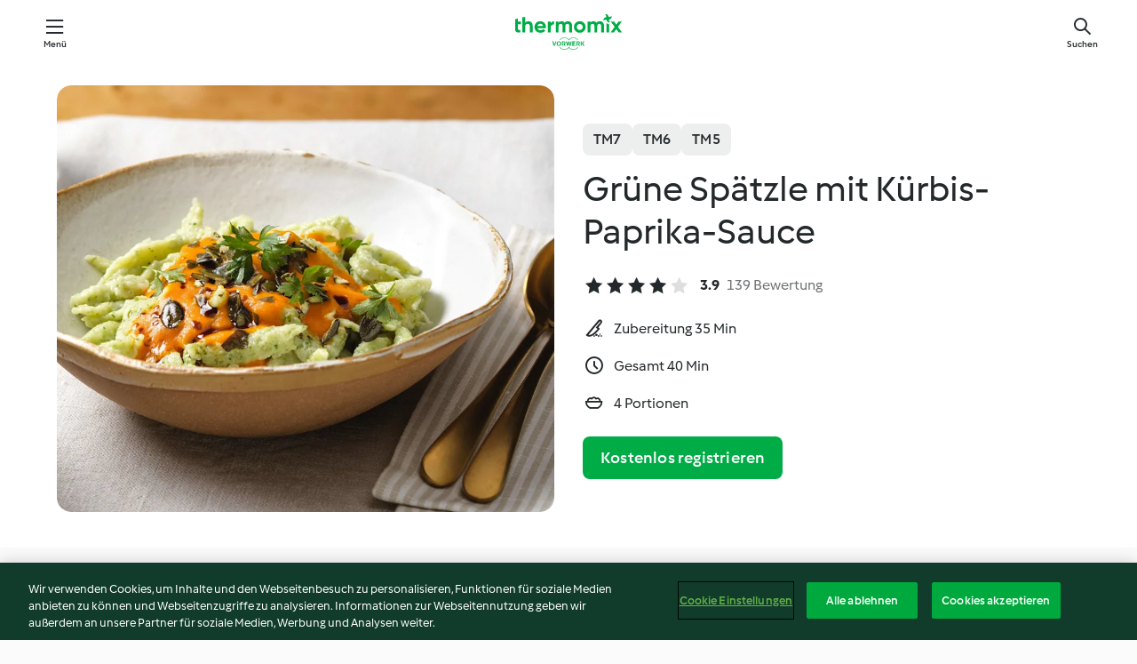

--- FILE ---
content_type: text/html; charset=utf-8
request_url: https://cookidoo.de/recipes/recipe/de/r796101
body_size: 11418
content:
<!DOCTYPE html>
<html
  lang="de"
  class="cicd2-theme">
<head>
    <meta property="og:url" content="https://cookidoo.de/recipes/recipe/de/r796101"/>
    <meta property="og:title" content="Grüne Spätzle mit Kürbis-Paprika-Sauce"/>
    <meta property="og:description" content="Eine ganze Welt voller Thermomix® Rezepte – Cookidoo® bringt Köstlichkeiten aus aller Welt zu dir nach Hause.
Eine riesige Auswahl an Rezepten und Ideen – hier findest du garantiert bei jedem Besuch kulinarische Inspirationen."/>
    <meta property="og:image" content="https://assets.tmecosys.com/image/upload/t_web_rdp_recipe_584x480/img/recipe/ras/Assets/b97acf6a759dd38f4c7310bd36a0b903/Derivates/0b85d37d0ad63449aa7edf2a10c618dd9d7d5968.jpg"/>
    <meta name="robots" content="noarchive"/>
    <meta charset="utf-8">
    <meta name="viewport" content="width=device-width, initial-scale=1, shrink-to-fit=no">
    <link rel="stylesheet" href="https://patternlib-all.prod.external.eu-tm-prod.vorwerk-digital.com/pl-core-29.3.2-b33824b8018a0840049d6c20603cb31e.css">
      <link rel="stylesheet" href="https://patternlib-all.prod.external.eu-tm-prod.vorwerk-digital.com/cicd2-theme-29.3.2-38102d1b98d85afb94b9d25dab3bae9c.css">
    <link rel="stylesheet" href="https://recipepublic-all.prod.external.eu-tm-prod.vorwerk-digital.com/bundle-7e9da6437349bf80779b292c7cffc47b.css">
    <link rel="icon" href="https://patternlib-all.prod.external.eu-tm-prod.vorwerk-digital.com/favicon-02a92602e0cf506ebd0186892a17fd82.ico">
    <link rel="preconnect" href="https://assets.tmecosys.com" crossorigin="anonymous">
    <script>"use strict";(()=>{function c(n){let t=document.cookie.match(new RegExp("(^| )"+n+"=([^;]+)"));if(t)return t[2]}var e={get:c};e.get("v-authenticated")?document.documentElement.classList.add("is-authenticated"):document.documentElement.classList.add("is-unauthenticated");})();
</script>
    <title>Grüne Spätzle mit Kürbis-Paprika-Sauce - Cookidoo® – das offizielle Thermomix®-Rezept-Portal</title>
    <link rel="stylesheet" href="https://patternlib-all.prod.external.eu-tm-prod.vorwerk-digital.com/pl-recipe-2.18.3-4949e3c3f2b6c536234d63e48d89c215.css">
    <script type="application/ld+json">{"@context":"http://schema.org/","@type":"Recipe","name":"Grüne Spätzle mit Kürbis-Paprika-Sauce","image":"https://assets.tmecosys.com/image/upload/t_web_rdp_recipe_584x480_1_5x/img/recipe/ras/Assets/b97acf6a759dd38f4c7310bd36a0b903/Derivates/0b85d37d0ad63449aa7edf2a10c618dd9d7d5968.jpg","totalTime":"PT40M","cookTime":"PT40M","prepTime":"PT35M","recipeYield":"4 Portionen","recipeCategory":["Hauptspeisen, vegetarisch"],"recipeIngredient":["40 - 45 g Petersilienblättchen, frisch","50 g Hartkäse","300 g Weizenmehl, griffig","3 &frac12; - 4 &frac12; TL Kräutersalz","2 Eier","250 g Milch","500 g Kürbis","200 - 250 g Paprikaschoten","100 g Zwiebeln","&frac12; TL Kurkuma, gemahlen","1 - 2 TL Paprikapulver, edelsüß","300 g Mandeldrink","20 g Butter","10 g Zitronensaft, frisch gepresst","5 - 10 g Ingwer, frisch","&frac12; TL Anissamen, ganz"," Pfeffer, frisch gemahlen","2 EL Kürbiskerne","1 - 2 EL Kürbiskernöl"],"nutrition":{"@type":"NutritionInformation","calories":"565 kcal","carbohydrateContent":"77 g","fatContent":"21 g","proteinContent":"19 g"},"inLanguage":"de","author":{"@type":"Organization","name":"Vorwerk Home & Co. KmG","address":"Wolleraustrasse 11a\n8807 Freienbach\nSchweiz","url":"https://cookidoo.de"},"aggregateRating":{"@id":"AggregatedRating"}}</script>
</head>

<body>
  <core-user-info
    condition="html.is-authenticated"
    base="/profile/api/user"
    community-profile="/community/profile/de"
    devices="/customer-devices/api/my-devices/versions"
    >
  </core-user-info>
  
  <div class="page-content">
      
  <header tabindex="-1" class="page-header">
    <div class="page-header__content">
      <a href="#main-content" class="link--skip">Springe zum Hauptinhalt</a>
          <a class="logo page-header__home authenticated-only" href="/foundation/de/for-you"
            aria-label="Link to the home page">
            <img class="logo" src="https://patternlib-all.prod.external.eu-tm-prod.vorwerk-digital.com/logo_thermomix-02469c2fb4fca55fc3c397286d9e7fe0.svg"
              alt="Thermomix®">
          </a>
          <a class="logo page-header__home unauthenticated-only" href="/foundation/de/explore"
            aria-label="Link to the home page">
            <img class="logo" src="https://patternlib-all.prod.external.eu-tm-prod.vorwerk-digital.com/logo_thermomix-02469c2fb4fca55fc3c397286d9e7fe0.svg"
              alt="Thermomix®">
          </a>
      <core-nav class="page-header__nav">
        <nav class="core-nav__nav" role="navigation">
          <button class="core-nav__trigger">Menü</button>
          <div class="core-nav__container">
            <ul class="core-nav__main-links authenticated-only">
                <li class="core-nav__item">
                  <a href="/foundation/de/for-you"
                    class="core-nav__link">Für dich</a>
                </li>
              <li class="core-nav__item">
                <a href="/foundation/de/explore"
                  class="core-nav__link">Entdecken</a>
              </li>
              <li class="core-nav__item">
                <a href="/organize/de/my-recipes"
                  class="core-nav__link">Meine Rezepte</a>
              </li>
              <li class="core-nav__item">
                <a href="/planning/de/my-week"
                  class="core-nav__link">Meine Woche</a>
              </li>
                <li class="core-nav__item">
                  <a href="/shopping/de"
                    class="core-nav__link">Einkaufsliste</a>
                </li>
            </ul>
            <ul class=" core-nav__main-links unauthenticated-only">
              <li class="core-nav__item">
                <a href="/foundation/de/explore"
                  class="core-nav__link">Entdecken</a>
              </li>
              <li class="core-nav__item">
                <a href="/foundation/de/membership"
                  class="core-nav__link">Abo Vorteile</a>
              </li>
              <li class="core-nav__item">
                <a href="/foundation/de/help"
                  class="core-nav__link">Hilfe</a>
              </li>
            </ul>
            <ul class="core-nav__links unauthenticated-only">
              <li class="core-nav__item">
                <a href="/ciam/register/start"
                  class="core-nav__link page-header__sign-up page-header__icon">Registrieren</a>
              </li>
              <li class="core-nav__item">
                <a href="/profile/de/login?redirectAfterLogin=%2Frecipes%2Frecipe%2Fde%2Fr796101"
                  class="core-nav__link page-header__login page-header__icon">Anmelden</a>
              </li>
            </ul>
            <div role="separator" aria-orientation="vertical"
              class="core-nav__separator separator-vertical separator-vertical--silver-20"></div>
            <core-user-profile class="authenticated-only">
              <core-dropdown-menu class="core-nav__dropdown core-nav__dropdown--profile" align="bottom-right">
                <button class="core-dropdown-menu__trigger core-nav__dropdown-trigger">
                  <span class="core-nav__dropdown-trigger-icon" aria-hidden="true"></span>
                  <img class="core-nav__dropdown-trigger-picture" src alt>
                  <span class="core-dropdown-menu__trigger-text">
                      Profil
                  </span>
                </button>
                <div class="core-dropdown-menu__content core-nav__dropdown-content">
                  <ul class="core-dropdown-list core-nav__dropdown-list">
                    <li class="core-community-profile__link">
                      <a href="/community/profile/de"
                        class="core-dropdown-list__item core-nav__link core-nav__link--community">
                        <core-community-profile>
                          <span class="core-community-profile__icon" aria-hidden="true"></span>
                          <img class="core-community-profile__picture" src alt>
                          <div class="core-community-profile__heading-group">
                            <span class="core-community-profile__header">Profil</span>
                            <span class="core-community-profile__subheader">Profil anzeigen</span>
                          </div>
                        </core-community-profile>
                      </a>
                    </li>
                    <li>
                      <a href="/commerce/de/membership"
                        class="core-dropdown-list__item core-nav__link">Konto</a>
                    </li>
                    <li>
                      <a href="/foundation/de/help"
                        class="core-dropdown-list__item core-nav__link">Hilfe</a>
                    </li>
                    <li>
                      <a href="/profile/logout"
                        class="core-dropdown-list__item core-nav__link">Abmelden</a>
                    </li>
                  </ul>
                </div>
              </core-dropdown-menu>
            </core-user-profile>
          </div>
          <div role="separator" aria-orientation="vertical"
            class="core-nav__separator separator-vertical separator-vertical--silver-20"></div>
        </nav>
      </core-nav>
      <a class="page-header__search page-header__icon" href="/search/de"
        aria-label="Suchen">Suchen</a>
    </div>
  </header>
  <recipe-scrollspy>
    <nav class="recipe-scrollspy__nav">
        <a href="#ingredients-section" class="recipe-scrollspy__link">Zutaten</a>
  
      <a href="#difficulty-section" class="recipe-scrollspy__link">Schwierigkeitsgrad</a>
  
        <a href="#nutrition-section" class="recipe-scrollspy__link">Nährwerte</a>
  
        <a href="#also-featured-in-section" class="recipe-scrollspy__link">Auch enthalten in</a>
  
      <a id="recipe-scrollspy-alternative-recipes" href="#alternative-recipes" class="recipe-scrollspy__link">Das könnte dir auch gefallen</a>
    </nav>
  </recipe-scrollspy>

  <recipe-details id="main-content">
    <recipe-card>
      <div class="recipe-card__wrapper">
        <div class="recipe-card__image-wrapper">
            <core-image-loader>
              <img
                class="recipe-card__image"
                  src="https://assets.tmecosys.com/image/upload/t_web_rdp_recipe_584x480/img/recipe/ras/Assets/b97acf6a759dd38f4c7310bd36a0b903/Derivates/0b85d37d0ad63449aa7edf2a10c618dd9d7d5968.jpg"
                  srcset="https://assets.tmecosys.com/image/upload/t_web_rdp_recipe_584x480/img/recipe/ras/Assets/b97acf6a759dd38f4c7310bd36a0b903/Derivates/0b85d37d0ad63449aa7edf2a10c618dd9d7d5968.jpg 584w, https://assets.tmecosys.com/image/upload/t_web_rdp_recipe_584x480_1_5x/img/recipe/ras/Assets/b97acf6a759dd38f4c7310bd36a0b903/Derivates/0b85d37d0ad63449aa7edf2a10c618dd9d7d5968.jpg 876w"
                    sizes="(min-width: 1333px) 584px, (min-width: 768px) 50vw, 100vw"
                alt="Grüne Spätzle mit Kürbis-Paprika-Sauce"
                title="Grüne Spätzle mit Kürbis-Paprika-Sauce"/>
            </core-image-loader>
        </div>
        <div class="recipe-card__info">
    
            <div class="recipe-card__header">
              <div class="recipe-card__header-left">
                  <rdp-badges id="tm-versions-modal">
                      <button class="core-chip-button core-chip-button--flat core-chip-button--x-small">
                        TM7
                      </button>
                      <button class="core-chip-button core-chip-button--flat core-chip-button--x-small">
                        TM6
                      </button>
                      <button class="core-chip-button core-chip-button--flat core-chip-button--x-small">
                        TM5
                      </button>
                  </rdp-badges>
                
                  <core-modal
                    trigger-id="tm-versions-modal"
                    class="tm-versions-modal"
                    prevent-body-scroll="true"
                    hidden>
                    <div class="core-modal__wrapper">
                      <div class="core-modal__container" role="dialog" aria-modal="true">
                  
                        <div class="core-modal__header">
                          <h2>Geräte und Zubehör</h2>
                          <button class="core-modal__close" aria-label="Close Modal"></button>
                        </div>
                  
                        <core-scrollbar class="core-modal__content" fadeout-top>
                          <div class="core-scrollbar__content">
                  
                            <rdp-tm-versions>
                              <p class="rdp-tm-versions__description">Dieses Rezept ist für eine bestimmte Geräte- und Zubehörkombination konzipiert. Ohne diese erforderliche Ausstattung können wir kein erfolgreiches Ergebnis garantieren.</p>
                              <div class="rdp-tm-versions__list">
                                  <div class="rdp-tm-versions__item">
                                    <img src="https://patternlib-all.prod.external.eu-tm-prod.vorwerk-digital.com/tm7-83b22c91a1a1e7fee3797168f05f9754.png" class="rdp-tm-versions__image"/>
                                    <div class="rdp-tm-versions__wrapper">
                                      <span class="rdp-tm-versions__name">Thermomix® TM7</span>
                                      <span class="rdp-tm-versions__compatibility">
                                        <span class="icon icon--checkmark-circle icon--xxxs"></span>Kompatibel
                                      </span>
                                    </div>
                                  </div>
                                  <div class="rdp-tm-versions__item">
                                    <img src="https://patternlib-all.prod.external.eu-tm-prod.vorwerk-digital.com/tm6-fff867f1cfc7f35118b8b6dfffca8339.png" class="rdp-tm-versions__image"/>
                                    <div class="rdp-tm-versions__wrapper">
                                      <span class="rdp-tm-versions__name">Thermomix® TM6</span>
                                      <span class="rdp-tm-versions__compatibility">
                                        <span class="icon icon--checkmark-circle icon--xxxs"></span>Kompatibel
                                      </span>
                                    </div>
                                  </div>
                                  <div class="rdp-tm-versions__item">
                                    <img src="https://patternlib-all.prod.external.eu-tm-prod.vorwerk-digital.com/tm5-a3a665744eb0093e9108135bf6b1baa4.png" class="rdp-tm-versions__image"/>
                                    <div class="rdp-tm-versions__wrapper">
                                      <span class="rdp-tm-versions__name">Thermomix® TM5</span>
                                      <span class="rdp-tm-versions__compatibility">
                                        <span class="icon icon--checkmark-circle icon--xxxs"></span>Kompatibel
                                      </span>
                                    </div>
                                  </div>
                              </div>
                            </rdp-tm-versions>
                  
                  
                          </div>
                        </core-scrollbar>
                  
                        <div class="core-modal__footer">
                          <a class="button--inline rdp-tm-versions__more" href="/foundation/de/thermomix-compatibility">Weitere Informationen</a>
                        </div>
                      </div>
                    </div>
                  </core-modal>
                
              </div>
            </div>
    
          <div class="recipe-card__content">
            <core-ellipsis lines-count="3">
              <h1 class="recipe-card__section recipe-card__name">Grüne Spätzle mit Kürbis-Paprika-Sauce</h1>
            </core-ellipsis>
            
            <core-rating>
  <div class="core-rating__rating-list">
      <span class="core-rating__point core-rating__point--full"></span>
      <span class="core-rating__point core-rating__point--full"></span>
      <span class="core-rating__point core-rating__point--full"></span>
      <span class="core-rating__point core-rating__point--full"></span>
      <span class="core-rating__point "></span>
  </div>
    <span class="core-rating__counter">3.9</span>
    <span class="core-rating__label">
      
      139 Bewertung
      
    </span>
  <script type="application/ld+json">
  {
    "@context": "http://schema.org",
    "@type": "AggregateRating",
    "@id": "AggregatedRating",
    "ratingValue": 3.9,
    "reviewCount": 139
  }
  </script>
</core-rating>

            <div class="recipe-card__cook-params">
              <div class="recipe-card__cook-param">
                <span class="icon icon--time-preparation"></span>
                <span>Zubereitung 35 Min </span>
              </div>
              <div class="recipe-card__cook-param">
                <span class="icon icon--time"></span>
                <span>Gesamt 40 Min</span>
              </div>
              <div class="recipe-card__cook-param">
                <span class="icon icon--servings"></span>
                <span>4 Portionen</span>
              </div>
            </div>
          </div>
    
          <div class="recipe-card__footer">
            <a class="button--primary recipe-card__action-button recipe-card__action-button--primary"
              title="Kostenlos registrieren"
              href="/ciam/register/start">Kostenlos registrieren</a>
          </div>
        </div>
      </div>
    </recipe-card>
    
    <recipe-content>
      <div class="recipe-content__left">
        <div mobile-order="1">
          <div id="ingredients-section" class="recipe-content__section">
            <h4 class="recipe-content__title">Zutaten</h4>
              <div class="recipe-content__inner-section">
                <ul class="ul--clean">
                    <li>
          <recipe-ingredient>
            <div class="recipe-ingredient__wrapper">
                <img class="recipe-ingredient__image"   src="https://assets.tmecosys.com/image/upload/t_web_ingredient_48x48/icons/ingredient_icons/33"
            srcset="https://assets.tmecosys.com/image/upload/t_web_ingredient_48x48/icons/ingredient_icons/33 48w, https://assets.tmecosys.com/image/upload/t_web_ingredient_48x48_1_5x/icons/ingredient_icons/33 72w, https://assets.tmecosys.com/image/upload/t_web_ingredient_48x48_2x/icons/ingredient_icons/33 96w"
              sizes="48px"
           />
          
                <div class="recipe-ingredient__content">
                  <span class="recipe-ingredient__name">
                    Petersilienblättchen, frisch 
                  </span>
                    <span class="recipe-ingredient__description">(siehe Tipp)</span>
                </div>
                <span class="recipe-ingredient__amount">
                      40 - 45
                    g
                </span>
            </div>
          </recipe-ingredient>
          </li>
                    <li>
          <recipe-ingredient>
            <div class="recipe-ingredient__wrapper">
                <img class="recipe-ingredient__image"   src="https://assets.tmecosys.com/image/upload/t_web_ingredient_48x48/icons/ingredient_icons/4489"
            srcset="https://assets.tmecosys.com/image/upload/t_web_ingredient_48x48/icons/ingredient_icons/4489 48w, https://assets.tmecosys.com/image/upload/t_web_ingredient_48x48_1_5x/icons/ingredient_icons/4489 72w, https://assets.tmecosys.com/image/upload/t_web_ingredient_48x48_2x/icons/ingredient_icons/4489 96w"
              sizes="48px"
           />
          
                <div class="recipe-ingredient__content">
                  <span class="recipe-ingredient__name">
                    Hartkäse 
                  </span>
                    <span class="recipe-ingredient__description">in Stücken</span>
                </div>
                <span class="recipe-ingredient__amount">
                      50
                    g
                </span>
            </div>
          </recipe-ingredient>
          </li>
                    <li>
          <recipe-ingredient>
            <div class="recipe-ingredient__wrapper">
                <img class="recipe-ingredient__image"   src="https://assets.tmecosys.com/image/upload/t_web_ingredient_48x48/icons/ingredient_icons/113503"
            srcset="https://assets.tmecosys.com/image/upload/t_web_ingredient_48x48/icons/ingredient_icons/113503 48w, https://assets.tmecosys.com/image/upload/t_web_ingredient_48x48_1_5x/icons/ingredient_icons/113503 72w, https://assets.tmecosys.com/image/upload/t_web_ingredient_48x48_2x/icons/ingredient_icons/113503 96w"
              sizes="48px"
           />
          
                <div class="recipe-ingredient__content">
                  <span class="recipe-ingredient__name">
                    Weizenmehl, griffig 
                  </span>
                </div>
                <span class="recipe-ingredient__amount">
                      300
                    g
                </span>
            </div>
          </recipe-ingredient>
          </li>
                    <li>
          <recipe-ingredient>
            <div class="recipe-ingredient__wrapper">
                <img class="recipe-ingredient__image"   src="https://assets.tmecosys.com/image/upload/t_web_ingredient_48x48/icons/ingredient_icons/163"
            srcset="https://assets.tmecosys.com/image/upload/t_web_ingredient_48x48/icons/ingredient_icons/163 48w, https://assets.tmecosys.com/image/upload/t_web_ingredient_48x48_1_5x/icons/ingredient_icons/163 72w, https://assets.tmecosys.com/image/upload/t_web_ingredient_48x48_2x/icons/ingredient_icons/163 96w"
              sizes="48px"
           />
          
                <div class="recipe-ingredient__content">
                  <span class="recipe-ingredient__name">
                    Kräutersalz 
                  </span>
                </div>
                <span class="recipe-ingredient__amount">
                      3 &frac12; - 4 &frac12;
                    TL
                </span>
            </div>
          </recipe-ingredient>
          </li>
                    <li>
          <recipe-ingredient>
            <div class="recipe-ingredient__wrapper">
                <img class="recipe-ingredient__image"   src="https://assets.tmecosys.com/image/upload/t_web_ingredient_48x48/icons/ingredient_icons/55"
            srcset="https://assets.tmecosys.com/image/upload/t_web_ingredient_48x48/icons/ingredient_icons/55 48w, https://assets.tmecosys.com/image/upload/t_web_ingredient_48x48_1_5x/icons/ingredient_icons/55 72w, https://assets.tmecosys.com/image/upload/t_web_ingredient_48x48_2x/icons/ingredient_icons/55 96w"
              sizes="48px"
           />
          
                <div class="recipe-ingredient__content">
                  <span class="recipe-ingredient__name">
                    Eier 
                  </span>
                </div>
                <span class="recipe-ingredient__amount">
                      2
                    
                </span>
            </div>
          </recipe-ingredient>
          </li>
                    <li>
          <recipe-ingredient>
            <div class="recipe-ingredient__wrapper">
                <img class="recipe-ingredient__image"   src="https://assets.tmecosys.com/image/upload/t_web_ingredient_48x48/icons/ingredient_icons/14"
            srcset="https://assets.tmecosys.com/image/upload/t_web_ingredient_48x48/icons/ingredient_icons/14 48w, https://assets.tmecosys.com/image/upload/t_web_ingredient_48x48_1_5x/icons/ingredient_icons/14 72w, https://assets.tmecosys.com/image/upload/t_web_ingredient_48x48_2x/icons/ingredient_icons/14 96w"
              sizes="48px"
           />
          
                <div class="recipe-ingredient__content">
                  <span class="recipe-ingredient__name">
                    Milch 
                  </span>
                </div>
                <span class="recipe-ingredient__amount">
                      250
                    g
                </span>
            </div>
          </recipe-ingredient>
          </li>
                    <li>
          <recipe-ingredient>
            <div class="recipe-ingredient__wrapper">
                <img class="recipe-ingredient__image"   src="https://assets.tmecosys.com/image/upload/t_web_ingredient_48x48/icons/ingredient_icons/597"
            srcset="https://assets.tmecosys.com/image/upload/t_web_ingredient_48x48/icons/ingredient_icons/597 48w, https://assets.tmecosys.com/image/upload/t_web_ingredient_48x48_1_5x/icons/ingredient_icons/597 72w, https://assets.tmecosys.com/image/upload/t_web_ingredient_48x48_2x/icons/ingredient_icons/597 96w"
              sizes="48px"
           />
          
                <div class="recipe-ingredient__content">
                  <span class="recipe-ingredient__name">
                    Kürbis 
                  </span>
                    <span class="recipe-ingredient__description">entkernt, in Stücken (2-3 cm)</span>
                </div>
                <span class="recipe-ingredient__amount">
                      500
                    g
                </span>
            </div>
          </recipe-ingredient>
          </li>
                    <li>
          <recipe-ingredient>
            <div class="recipe-ingredient__wrapper">
                <img class="recipe-ingredient__image"   src="https://assets.tmecosys.com/image/upload/t_web_ingredient_48x48/icons/ingredient_icons/65"
            srcset="https://assets.tmecosys.com/image/upload/t_web_ingredient_48x48/icons/ingredient_icons/65 48w, https://assets.tmecosys.com/image/upload/t_web_ingredient_48x48_1_5x/icons/ingredient_icons/65 72w, https://assets.tmecosys.com/image/upload/t_web_ingredient_48x48_2x/icons/ingredient_icons/65 96w"
              sizes="48px"
           />
          
                <div class="recipe-ingredient__content">
                  <span class="recipe-ingredient__name">
                    Paprikaschoten 
                  </span>
                    <span class="recipe-ingredient__description">in Stücken (2-3 cm)</span>
                </div>
                <span class="recipe-ingredient__amount">
                      200 - 250
                    g
                </span>
            </div>
          </recipe-ingredient>
          </li>
                    <li>
          <recipe-ingredient>
            <div class="recipe-ingredient__wrapper">
                <img class="recipe-ingredient__image"   src="https://assets.tmecosys.com/image/upload/t_web_ingredient_48x48/icons/ingredient_icons/18"
            srcset="https://assets.tmecosys.com/image/upload/t_web_ingredient_48x48/icons/ingredient_icons/18 48w, https://assets.tmecosys.com/image/upload/t_web_ingredient_48x48_1_5x/icons/ingredient_icons/18 72w, https://assets.tmecosys.com/image/upload/t_web_ingredient_48x48_2x/icons/ingredient_icons/18 96w"
              sizes="48px"
           />
          
                <div class="recipe-ingredient__content">
                  <span class="recipe-ingredient__name">
                    Zwiebeln 
                  </span>
                    <span class="recipe-ingredient__description">halbiert</span>
                </div>
                <span class="recipe-ingredient__amount">
                      100
                    g
                </span>
            </div>
          </recipe-ingredient>
          </li>
                    <li>
          <recipe-ingredient>
            <div class="recipe-ingredient__wrapper">
                <img class="recipe-ingredient__image"   src="https://assets.tmecosys.com/image/upload/t_web_ingredient_48x48/icons/ingredient_icons/88"
            srcset="https://assets.tmecosys.com/image/upload/t_web_ingredient_48x48/icons/ingredient_icons/88 48w, https://assets.tmecosys.com/image/upload/t_web_ingredient_48x48_1_5x/icons/ingredient_icons/88 72w, https://assets.tmecosys.com/image/upload/t_web_ingredient_48x48_2x/icons/ingredient_icons/88 96w"
              sizes="48px"
           />
          
                <div class="recipe-ingredient__content">
                  <span class="recipe-ingredient__name">
                    Kurkuma, gemahlen 
                  </span>
                </div>
                <span class="recipe-ingredient__amount">
                      &frac12;
                    TL
                </span>
            </div>
          </recipe-ingredient>
          </li>
                    <li>
          <recipe-ingredient>
            <div class="recipe-ingredient__wrapper">
                <img class="recipe-ingredient__image"   src="https://assets.tmecosys.com/image/upload/t_web_ingredient_48x48/icons/ingredient_icons/328"
            srcset="https://assets.tmecosys.com/image/upload/t_web_ingredient_48x48/icons/ingredient_icons/328 48w, https://assets.tmecosys.com/image/upload/t_web_ingredient_48x48_1_5x/icons/ingredient_icons/328 72w, https://assets.tmecosys.com/image/upload/t_web_ingredient_48x48_2x/icons/ingredient_icons/328 96w"
              sizes="48px"
           />
          
                <div class="recipe-ingredient__content">
                  <span class="recipe-ingredient__name">
                    Paprikapulver, edelsüß 
                  </span>
                </div>
                <span class="recipe-ingredient__amount">
                      1 - 2
                    TL
                </span>
            </div>
          </recipe-ingredient>
          </li>
                    <li>
          <recipe-ingredient>
            <div class="recipe-ingredient__wrapper">
                <img class="recipe-ingredient__image"   src="https://assets.tmecosys.com/image/upload/t_web_ingredient_48x48/icons/ingredient_icons/448"
            srcset="https://assets.tmecosys.com/image/upload/t_web_ingredient_48x48/icons/ingredient_icons/448 48w, https://assets.tmecosys.com/image/upload/t_web_ingredient_48x48_1_5x/icons/ingredient_icons/448 72w, https://assets.tmecosys.com/image/upload/t_web_ingredient_48x48_2x/icons/ingredient_icons/448 96w"
              sizes="48px"
           />
          
                <div class="recipe-ingredient__content">
                  <span class="recipe-ingredient__name">
                    Mandeldrink 
                  </span>
                </div>
                <span class="recipe-ingredient__amount">
                      300
                    g
                </span>
            </div>
          </recipe-ingredient>
          </li>
                    <li>
          <recipe-ingredient>
            <div class="recipe-ingredient__wrapper">
                <img class="recipe-ingredient__image"   src="https://assets.tmecosys.com/image/upload/t_web_ingredient_48x48/icons/ingredient_icons/17"
            srcset="https://assets.tmecosys.com/image/upload/t_web_ingredient_48x48/icons/ingredient_icons/17 48w, https://assets.tmecosys.com/image/upload/t_web_ingredient_48x48_1_5x/icons/ingredient_icons/17 72w, https://assets.tmecosys.com/image/upload/t_web_ingredient_48x48_2x/icons/ingredient_icons/17 96w"
              sizes="48px"
           />
          
                <div class="recipe-ingredient__content">
                  <span class="recipe-ingredient__name">
                    Butter 
                  </span>
                </div>
                <span class="recipe-ingredient__amount">
                      20
                    g
                </span>
            </div>
          </recipe-ingredient>
          </li>
                    <li>
          <recipe-ingredient>
            <div class="recipe-ingredient__wrapper">
                <img class="recipe-ingredient__image"   src="https://assets.tmecosys.com/image/upload/t_web_ingredient_48x48/icons/ingredient_icons/7310"
            srcset="https://assets.tmecosys.com/image/upload/t_web_ingredient_48x48/icons/ingredient_icons/7310 48w, https://assets.tmecosys.com/image/upload/t_web_ingredient_48x48_1_5x/icons/ingredient_icons/7310 72w, https://assets.tmecosys.com/image/upload/t_web_ingredient_48x48_2x/icons/ingredient_icons/7310 96w"
              sizes="48px"
           />
          
                <div class="recipe-ingredient__content">
                  <span class="recipe-ingredient__name">
                    Zitronensaft, frisch gepresst 
                  </span>
                </div>
                <span class="recipe-ingredient__amount">
                      10
                    g
                </span>
            </div>
          </recipe-ingredient>
          </li>
                    <li>
          <recipe-ingredient>
            <div class="recipe-ingredient__wrapper">
                <img class="recipe-ingredient__image"   src="https://assets.tmecosys.com/image/upload/t_web_ingredient_48x48/icons/ingredient_icons/11"
            srcset="https://assets.tmecosys.com/image/upload/t_web_ingredient_48x48/icons/ingredient_icons/11 48w, https://assets.tmecosys.com/image/upload/t_web_ingredient_48x48_1_5x/icons/ingredient_icons/11 72w, https://assets.tmecosys.com/image/upload/t_web_ingredient_48x48_2x/icons/ingredient_icons/11 96w"
              sizes="48px"
           />
          
                <div class="recipe-ingredient__content">
                  <span class="recipe-ingredient__name">
                    Ingwer, frisch 
                  </span>
                    <span class="recipe-ingredient__description">in Scheiben</span>
                </div>
                <span class="recipe-ingredient__amount">
                      5 - 10
                    g
                </span>
            </div>
          </recipe-ingredient>
          </li>
                    <li>
          <recipe-ingredient>
            <div class="recipe-ingredient__wrapper">
                <img class="recipe-ingredient__image"   src="https://assets.tmecosys.com/image/upload/t_web_ingredient_48x48/icons/ingredient_icons/722"
            srcset="https://assets.tmecosys.com/image/upload/t_web_ingredient_48x48/icons/ingredient_icons/722 48w, https://assets.tmecosys.com/image/upload/t_web_ingredient_48x48_1_5x/icons/ingredient_icons/722 72w, https://assets.tmecosys.com/image/upload/t_web_ingredient_48x48_2x/icons/ingredient_icons/722 96w"
              sizes="48px"
           />
          
                <div class="recipe-ingredient__content">
                  <span class="recipe-ingredient__name">
                    Anissamen, ganz 
                  </span>
                </div>
                <span class="recipe-ingredient__amount">
                      &frac12;
                    TL
                </span>
            </div>
          </recipe-ingredient>
          </li>
                    <li>
          <recipe-ingredient>
            <div class="recipe-ingredient__wrapper">
                <img class="recipe-ingredient__image"   src="https://assets.tmecosys.com/image/upload/t_web_ingredient_48x48/icons/ingredient_icons/271"
            srcset="https://assets.tmecosys.com/image/upload/t_web_ingredient_48x48/icons/ingredient_icons/271 48w, https://assets.tmecosys.com/image/upload/t_web_ingredient_48x48_1_5x/icons/ingredient_icons/271 72w, https://assets.tmecosys.com/image/upload/t_web_ingredient_48x48_2x/icons/ingredient_icons/271 96w"
              sizes="48px"
           />
          
                <div class="recipe-ingredient__content">
                  <span class="recipe-ingredient__name">
                    Pfeffer, frisch gemahlen 
                  </span>
                    <span class="recipe-ingredient__description">zum Abschmecken</span>
                </div>
                <span class="recipe-ingredient__amount">
                    
                </span>
            </div>
          </recipe-ingredient>
          </li>
                    <li>
          <recipe-ingredient>
            <div class="recipe-ingredient__wrapper">
                <img class="recipe-ingredient__image"   src="https://assets.tmecosys.com/image/upload/t_web_ingredient_48x48/icons/ingredient_icons/267"
            srcset="https://assets.tmecosys.com/image/upload/t_web_ingredient_48x48/icons/ingredient_icons/267 48w, https://assets.tmecosys.com/image/upload/t_web_ingredient_48x48_1_5x/icons/ingredient_icons/267 72w, https://assets.tmecosys.com/image/upload/t_web_ingredient_48x48_2x/icons/ingredient_icons/267 96w"
              sizes="48px"
           />
          
                <div class="recipe-ingredient__content">
                  <span class="recipe-ingredient__name">
                    Kürbiskerne 
                  </span>
                </div>
                <span class="recipe-ingredient__amount">
                      2
                    EL
                </span>
            </div>
          </recipe-ingredient>
          </li>
                    <li>
          <recipe-ingredient>
            <div class="recipe-ingredient__wrapper">
                <img class="recipe-ingredient__image"   src="https://assets.tmecosys.com/image/upload/t_web_ingredient_48x48/icons/ingredient_icons/1475"
            srcset="https://assets.tmecosys.com/image/upload/t_web_ingredient_48x48/icons/ingredient_icons/1475 48w, https://assets.tmecosys.com/image/upload/t_web_ingredient_48x48_1_5x/icons/ingredient_icons/1475 72w, https://assets.tmecosys.com/image/upload/t_web_ingredient_48x48_2x/icons/ingredient_icons/1475 96w"
              sizes="48px"
           />
          
                <div class="recipe-ingredient__content">
                  <span class="recipe-ingredient__name">
                    Kürbiskernöl 
                  </span>
                </div>
                <span class="recipe-ingredient__amount">
                      1 - 2
                    EL
                </span>
            </div>
          </recipe-ingredient>
          </li>
                </ul>
              </div>
          </div>
          <hr>
        </div>
        <div mobile-order="3">
          <div id="difficulty-section" class="recipe-content__section">
            <h4 class="recipe-content__title">Schwierigkeitsgrad</h4>
            <rdp-difficulty>
              <span class="icon icon--s icon--chef-hat"></span>
              <p>einfach</p>
            </rdp-difficulty>
          </div>
          <hr>
            <div id="nutrition-section" class="recipe-content__section">
              <h4 class="recipe-content__title">
                Nährwerte
                <span class="recipe-content__subtitle">pro 1 Portionen</span>
              </h4>
              <rdp-nutritious>
                  <div class="rdp-nutritious__item">
                    <span class="rdp-nutritious__name">Natrium</span>
                    <span class="rdp-nutritious__value">
                        2539 mg 
                    </span>
                  </div>
                  <div class="rdp-nutritious__item">
                    <span class="rdp-nutritious__name">Eiweiß</span>
                    <span class="rdp-nutritious__value">
                        19 g 
                    </span>
                  </div>
                  <div class="rdp-nutritious__item">
                    <span class="rdp-nutritious__name">Brennwert</span>
                    <span class="rdp-nutritious__value">
                        2365 kJ  / 
                        565 kcal 
                    </span>
                  </div>
                  <div class="rdp-nutritious__item">
                    <span class="rdp-nutritious__name">Fett</span>
                    <span class="rdp-nutritious__value">
                        21 g 
                    </span>
                  </div>
                  <div class="rdp-nutritious__item">
                    <span class="rdp-nutritious__name">Ballaststoffe</span>
                    <span class="rdp-nutritious__value">
                        6 g 
                    </span>
                  </div>
                  <div class="rdp-nutritious__item">
                    <span class="rdp-nutritious__name">gesättigte Fettsäuren</span>
                    <span class="rdp-nutritious__value">
                        9 g 
                    </span>
                  </div>
                  <div class="rdp-nutritious__item">
                    <span class="rdp-nutritious__name">Kohlenhydrate</span>
                    <span class="rdp-nutritious__value">
                        77 g 
                    </span>
                  </div>
              </rdp-nutritious>
            </div>
            <hr>
        </div>
      </div>
      <div class="recipe-content__right">
        <div mobile-order="2">
          <div class="recipe-content__section">
            <recipe-membership-banner>
              <img src="https://patternlib-all.prod.external.eu-tm-prod.vorwerk-digital.com/cookidoo-world-da330b8ec91ef8ac5df385f0e440dffb.svg" class="recipe-membership-banner__image" />
              <h1 class="recipe-membership-banner__title">Gefällt dir, was du siehst?</h1>
              <h4 class="recipe-membership-banner__subtitle">Dieses Rezept und mehr als 100 000 weitere warten auf dich!</h4>
              <p class="recipe-membership-banner__description">Registriere dich jetzt und erhalte ein kostenloses 30-Tage Abo. Tauche ein in die kulinarische Welt von Cookidoo® - ohne jegliche Verpflichtung.</p>
              <a href="/ciam/register/start" class="button--primary">Kostenlos registrieren</a>
              <a href="/foundation/de/membership" class="button--inline">Weitere Informationen</a>
            </recipe-membership-banner>
          </div>
          <hr>
        </div>
        <div mobile-order="4">
            <div id="also-featured-in-section" class="recipe-content__section">
              <h4 class="recipe-content__title">Auch enthalten in</h4>
              <rdp-collections>
                  <rdp-collection-tile>
                    <a class="rdp-collection-tile__wrapper" href="/collection/de/p/col434918">
                      <img   src="https://assets.tmecosys.com/image/upload/t_web_col_80x80/img/collection/ras/Assets/811da836a47783bd8e8a91520c9c9695/Derivates/3a3b4a5ab47598f3dda69bba2820ae52b1823cad.jpg"
            srcset="https://assets.tmecosys.com/image/upload/t_web_col_80x80/img/collection/ras/Assets/811da836a47783bd8e8a91520c9c9695/Derivates/3a3b4a5ab47598f3dda69bba2820ae52b1823cad.jpg 80w, https://assets.tmecosys.com/image/upload/t_web_col_80x80_1_5x/img/collection/ras/Assets/811da836a47783bd8e8a91520c9c9695/Derivates/3a3b4a5ab47598f3dda69bba2820ae52b1823cad.jpg 120w, https://assets.tmecosys.com/image/upload/t_web_col_80x80_2x/img/collection/ras/Assets/811da836a47783bd8e8a91520c9c9695/Derivates/3a3b4a5ab47598f3dda69bba2820ae52b1823cad.jpg 160w"
              sizes="80px"
           class="rdp-collection-tile__image">
                      <div class="rdp-collection-tile__content">
                        <span class="rdp-collection-tile__name">5 Elemente-Küche für den Alltag</span>
                        <span class="rdp-collection-tile__info">10 Rezepte<br>Österreich</span>
                      </div>
                    </a>
                  </rdp-collection-tile>
              </rdp-collections>
            </div>
            <hr>
        </div>
      </div>
    </recipe-content>
  </recipe-details>

  
  
  
  <div id="alternative-recipes" class="l-content l-content--additional recipe-alternative-recipes">
    <core-stripe class="core-stripe--modern" aria-labelledby="stripe-header" aria-describedby="stripe-description" role="region"
                 data-category="VrkNavCategory-RPF-006">
      <h3 class="core-stripe__header" id="stripe-header">
          Das könnte dir auch gefallen
      </h3>
        <div class="core-stripe__content">
          
  
          
            <core-tile class="core-tile--expanded" id="r920874" data-recipe-id="r920874"><a class="link--alt" href="/recipes/recipe/de/r920874"><div aria-hidden="true" class="core-tile__image-wrapper">
    <img
      class="core-tile__image"
      alt="Ofenpasta in Gemüsesauce"
      title="Ofenpasta in Gemüsesauce"
      src="https://assets.tmecosys.com/image/upload/t_web_shared_recipe_221x240/img/recipe/ras/Assets/4f2b4fb45b3cb1cc97250f6407eb1cfa/Derivates/c5d92f928b90f5cec46e0db1d02232609a7e1c41"
      sizes="221px"
      decoding="async"
      srcset="https://assets.tmecosys.com/image/upload/t_web_shared_recipe_221x240/img/recipe/ras/Assets/4f2b4fb45b3cb1cc97250f6407eb1cfa/Derivates/c5d92f928b90f5cec46e0db1d02232609a7e1c41 221w, https://assets.tmecosys.com/image/upload/t_web_shared_recipe_221x240_1_5x/img/recipe/ras/Assets/4f2b4fb45b3cb1cc97250f6407eb1cfa/Derivates/c5d92f928b90f5cec46e0db1d02232609a7e1c41 331w, https://assets.tmecosys.com/image/upload/t_web_shared_recipe_221x240_2x/img/recipe/ras/Assets/4f2b4fb45b3cb1cc97250f6407eb1cfa/Derivates/c5d92f928b90f5cec46e0db1d02232609a7e1c41 442w"
    />
  </div><div class="core-tile__description-wrapper"><div class="core-tile__description"><core-ellipsis><p class="core-tile__description-text">Ofenpasta in Gemüsesauce</p></core-ellipsis><button class="core-tile__trigger authenticated-only context-menu-trigger" aria-label="Rezeptoptionen öffnen" type="button"></button></div><core-rating class="core-rating--short core-rating--small"><span class="core-rating__counter" aria-label="Bewertung 3.8">3.8</span><span class="core-rating__point core-rating__point--full" aria-disabled="true"></span><span class="core-rating__label" aria-label="aus 255 Bewertungen">(255)</span></core-rating><p class="core-tile__description-subline" aria-label="Gesamtzeit 30 Min">30 Min</p></div></a><core-context-menu trigger-class="context-menu-trigger" class="translate-x-[0.5px]"><ul class="core-dropdown-list"><li><core-transclude href="/planning/de/transclude/manage-cook-today/r920874" prevent-page-reload="true" on="context-menu-open" context="core-context-menu"></core-transclude></li><li><core-transclude href="/organize/de/transclude/manage-bookmark/r920874" prevent-page-reload="true" on="context-menu-open" context="core-context-menu"></core-transclude></li><li><core-transclude href="/organize/de/transclude/manage-custom-list/r920874" prevent-page-reload="true" on="context-menu-open" context="core-context-menu"></core-transclude></li><li><core-transclude href="/planning/de/transclude/manage-add-to-myweek/r920874" prevent-page-reload="true" on="context-menu-open" context="core-context-menu"></core-transclude></li><li><core-transclude href="/shopping/de/partial/add-to-shopping-list/r920874" prevent-page-reload="true" on="context-menu-open" context="core-context-menu"></core-transclude></li><li><core-transclude href="/created-recipes/de/partials/add-to-customer-recipes?recipeUrl=https%3A%2F%2Fcookidoo.de%2Frecipes%2Frecipe%2Fde%2Fr920874" prevent-page-reload="true" on="context-menu-open" context="core-context-menu"></core-transclude></li><li data-error="401" data-redirect-param="redirectAfterLogin" class="display-none"><a href="/profile/de/login?redirectAfterLogin=%2Fsearch%2Fde%2Ffragments%2Fstripe%3Flimit%3D12%26lazyLoading%3Dtrue%26accessories%3DincludingFriend%252CincludingBladeCoverWithPeeler%252CincludingCutter%252CincludingSensor%26includeRating%3Dtrue%26like%3Dr796101" class="core-dropdown-list__item"><span class="icon" aria-hidden="true">refresh</span>Login erneuern</a></li></ul></core-context-menu></core-tile><core-tile class="core-tile--expanded" id="r905526" data-recipe-id="r905526"><a class="link--alt" href="/recipes/recipe/de/r905526"><div aria-hidden="true" class="core-tile__image-wrapper">
    <img
      class="core-tile__image"
      alt="Cashew-Brokkoli Pasta"
      title="Cashew-Brokkoli Pasta"
      src="https://assets.tmecosys.com/image/upload/t_web_shared_recipe_221x240/img/recipe/ras/Assets/fcabe51033b1287146a5680259b21c31/Derivates/efc912848e9cad9775dcbcb9f0879df6e6dd1c89"
      sizes="221px"
      decoding="async"
      srcset="https://assets.tmecosys.com/image/upload/t_web_shared_recipe_221x240/img/recipe/ras/Assets/fcabe51033b1287146a5680259b21c31/Derivates/efc912848e9cad9775dcbcb9f0879df6e6dd1c89 221w, https://assets.tmecosys.com/image/upload/t_web_shared_recipe_221x240_1_5x/img/recipe/ras/Assets/fcabe51033b1287146a5680259b21c31/Derivates/efc912848e9cad9775dcbcb9f0879df6e6dd1c89 331w, https://assets.tmecosys.com/image/upload/t_web_shared_recipe_221x240_2x/img/recipe/ras/Assets/fcabe51033b1287146a5680259b21c31/Derivates/efc912848e9cad9775dcbcb9f0879df6e6dd1c89 442w"
    />
  </div><div class="core-tile__description-wrapper"><div class="core-tile__description"><core-ellipsis><p class="core-tile__description-text">Cashew-Brokkoli Pasta</p></core-ellipsis><button class="core-tile__trigger authenticated-only context-menu-trigger" aria-label="Rezeptoptionen öffnen" type="button"></button></div><core-rating class="core-rating--short core-rating--small"><span class="core-rating__counter" aria-label="Bewertung 3.9">3.9</span><span class="core-rating__point core-rating__point--full" aria-disabled="true"></span><span class="core-rating__label" aria-label="aus 568 Bewertungen">(568)</span></core-rating><p class="core-tile__description-subline" aria-label="Gesamtzeit 45 Min">45 Min</p></div></a><core-context-menu trigger-class="context-menu-trigger" class="translate-x-[0.5px]"><ul class="core-dropdown-list"><li><core-transclude href="/planning/de/transclude/manage-cook-today/r905526" prevent-page-reload="true" on="context-menu-open" context="core-context-menu"></core-transclude></li><li><core-transclude href="/organize/de/transclude/manage-bookmark/r905526" prevent-page-reload="true" on="context-menu-open" context="core-context-menu"></core-transclude></li><li><core-transclude href="/organize/de/transclude/manage-custom-list/r905526" prevent-page-reload="true" on="context-menu-open" context="core-context-menu"></core-transclude></li><li><core-transclude href="/planning/de/transclude/manage-add-to-myweek/r905526" prevent-page-reload="true" on="context-menu-open" context="core-context-menu"></core-transclude></li><li><core-transclude href="/shopping/de/partial/add-to-shopping-list/r905526" prevent-page-reload="true" on="context-menu-open" context="core-context-menu"></core-transclude></li><li><core-transclude href="/created-recipes/de/partials/add-to-customer-recipes?recipeUrl=https%3A%2F%2Fcookidoo.de%2Frecipes%2Frecipe%2Fde%2Fr905526" prevent-page-reload="true" on="context-menu-open" context="core-context-menu"></core-transclude></li><li data-error="401" data-redirect-param="redirectAfterLogin" class="display-none"><a href="/profile/de/login?redirectAfterLogin=%2Fsearch%2Fde%2Ffragments%2Fstripe%3Flimit%3D12%26lazyLoading%3Dtrue%26accessories%3DincludingFriend%252CincludingBladeCoverWithPeeler%252CincludingCutter%252CincludingSensor%26includeRating%3Dtrue%26like%3Dr796101" class="core-dropdown-list__item"><span class="icon" aria-hidden="true">refresh</span>Login erneuern</a></li></ul></core-context-menu></core-tile><core-tile class="core-tile--expanded" id="r900249" data-recipe-id="r900249"><a class="link--alt" href="/recipes/recipe/de/r900249"><div aria-hidden="true" class="core-tile__image-wrapper">
    <img
      class="core-tile__image"
      alt="Gemüse-Tofu-Lasagne"
      title="Gemüse-Tofu-Lasagne"
      src="https://assets.tmecosys.com/image/upload/t_web_shared_recipe_221x240/img/recipe/ras/Assets/d22c69f62234d4d98764a2567fcb88c0/Derivates/a8eac8bca70e54f974bbeb8542d8ee10cd1c305e"
      sizes="221px"
      decoding="async"
      srcset="https://assets.tmecosys.com/image/upload/t_web_shared_recipe_221x240/img/recipe/ras/Assets/d22c69f62234d4d98764a2567fcb88c0/Derivates/a8eac8bca70e54f974bbeb8542d8ee10cd1c305e 221w, https://assets.tmecosys.com/image/upload/t_web_shared_recipe_221x240_1_5x/img/recipe/ras/Assets/d22c69f62234d4d98764a2567fcb88c0/Derivates/a8eac8bca70e54f974bbeb8542d8ee10cd1c305e 331w, https://assets.tmecosys.com/image/upload/t_web_shared_recipe_221x240_2x/img/recipe/ras/Assets/d22c69f62234d4d98764a2567fcb88c0/Derivates/a8eac8bca70e54f974bbeb8542d8ee10cd1c305e 442w"
    />
  </div><div class="core-tile__description-wrapper"><div class="core-tile__description"><core-ellipsis><p class="core-tile__description-text">Gemüse-Tofu-Lasagne</p></core-ellipsis><button class="core-tile__trigger authenticated-only context-menu-trigger" aria-label="Rezeptoptionen öffnen" type="button"></button></div><core-rating class="core-rating--short core-rating--small"><span class="core-rating__counter" aria-label="Bewertung 4">4.0</span><span class="core-rating__point core-rating__point--full" aria-disabled="true"></span><span class="core-rating__label" aria-label="aus 64 Bewertungen">(64)</span></core-rating><p class="core-tile__description-subline" aria-label="Gesamtzeit 1 Std. 15 Min">1 Std. 15 Min</p></div></a><core-context-menu trigger-class="context-menu-trigger" class="translate-x-[0.5px]"><ul class="core-dropdown-list"><li><core-transclude href="/planning/de/transclude/manage-cook-today/r900249" prevent-page-reload="true" on="context-menu-open" context="core-context-menu"></core-transclude></li><li><core-transclude href="/organize/de/transclude/manage-bookmark/r900249" prevent-page-reload="true" on="context-menu-open" context="core-context-menu"></core-transclude></li><li><core-transclude href="/organize/de/transclude/manage-custom-list/r900249" prevent-page-reload="true" on="context-menu-open" context="core-context-menu"></core-transclude></li><li><core-transclude href="/planning/de/transclude/manage-add-to-myweek/r900249" prevent-page-reload="true" on="context-menu-open" context="core-context-menu"></core-transclude></li><li><core-transclude href="/shopping/de/partial/add-to-shopping-list/r900249" prevent-page-reload="true" on="context-menu-open" context="core-context-menu"></core-transclude></li><li><core-transclude href="/created-recipes/de/partials/add-to-customer-recipes?recipeUrl=https%3A%2F%2Fcookidoo.de%2Frecipes%2Frecipe%2Fde%2Fr900249" prevent-page-reload="true" on="context-menu-open" context="core-context-menu"></core-transclude></li><li data-error="401" data-redirect-param="redirectAfterLogin" class="display-none"><a href="/profile/de/login?redirectAfterLogin=%2Fsearch%2Fde%2Ffragments%2Fstripe%3Flimit%3D12%26lazyLoading%3Dtrue%26accessories%3DincludingFriend%252CincludingBladeCoverWithPeeler%252CincludingCutter%252CincludingSensor%26includeRating%3Dtrue%26like%3Dr796101" class="core-dropdown-list__item"><span class="icon" aria-hidden="true">refresh</span>Login erneuern</a></li></ul></core-context-menu></core-tile><core-tile class="core-tile--expanded" id="r796116" data-recipe-id="r796116"><a class="link--alt" href="/recipes/recipe/de/r796116"><div aria-hidden="true" class="core-tile__image-wrapper">
    <img
      class="core-tile__image"
      alt="Gefüllte Paprika mit Spinat, Kartoffeln und Minzsauce"
      title="Gefüllte Paprika mit Spinat, Kartoffeln und Minzsauce"
      src="https://assets.tmecosys.com/image/upload/t_web_shared_recipe_221x240/img/recipe/ras/Assets/420f7693c31dc5bc8a2f2ce0d7d2b4dd/Derivates/6896c0897b94b003b02086c5b2f874c4b5253b4c"
      sizes="221px"
      decoding="async"
      srcset="https://assets.tmecosys.com/image/upload/t_web_shared_recipe_221x240/img/recipe/ras/Assets/420f7693c31dc5bc8a2f2ce0d7d2b4dd/Derivates/6896c0897b94b003b02086c5b2f874c4b5253b4c 221w, https://assets.tmecosys.com/image/upload/t_web_shared_recipe_221x240_1_5x/img/recipe/ras/Assets/420f7693c31dc5bc8a2f2ce0d7d2b4dd/Derivates/6896c0897b94b003b02086c5b2f874c4b5253b4c 331w, https://assets.tmecosys.com/image/upload/t_web_shared_recipe_221x240_2x/img/recipe/ras/Assets/420f7693c31dc5bc8a2f2ce0d7d2b4dd/Derivates/6896c0897b94b003b02086c5b2f874c4b5253b4c 442w"
    />
  </div><div class="core-tile__description-wrapper"><div class="core-tile__description"><core-ellipsis><p class="core-tile__description-text">Gefüllte Paprika mit Spinat, Kartoffeln und Minzsauce</p></core-ellipsis><button class="core-tile__trigger authenticated-only context-menu-trigger" aria-label="Rezeptoptionen öffnen" type="button"></button></div><core-rating class="core-rating--short core-rating--small"><span class="core-rating__counter" aria-label="Bewertung 4.5">4.5</span><span class="core-rating__point core-rating__point--full" aria-disabled="true"></span><span class="core-rating__label" aria-label="aus 110 Bewertungen">(110)</span></core-rating><p class="core-tile__description-subline" aria-label="Gesamtzeit 55 Min">55 Min</p></div></a><core-context-menu trigger-class="context-menu-trigger" class="translate-x-[0.5px]"><ul class="core-dropdown-list"><li><core-transclude href="/planning/de/transclude/manage-cook-today/r796116" prevent-page-reload="true" on="context-menu-open" context="core-context-menu"></core-transclude></li><li><core-transclude href="/organize/de/transclude/manage-bookmark/r796116" prevent-page-reload="true" on="context-menu-open" context="core-context-menu"></core-transclude></li><li><core-transclude href="/organize/de/transclude/manage-custom-list/r796116" prevent-page-reload="true" on="context-menu-open" context="core-context-menu"></core-transclude></li><li><core-transclude href="/planning/de/transclude/manage-add-to-myweek/r796116" prevent-page-reload="true" on="context-menu-open" context="core-context-menu"></core-transclude></li><li><core-transclude href="/shopping/de/partial/add-to-shopping-list/r796116" prevent-page-reload="true" on="context-menu-open" context="core-context-menu"></core-transclude></li><li><core-transclude href="/created-recipes/de/partials/add-to-customer-recipes?recipeUrl=https%3A%2F%2Fcookidoo.de%2Frecipes%2Frecipe%2Fde%2Fr796116" prevent-page-reload="true" on="context-menu-open" context="core-context-menu"></core-transclude></li><li data-error="401" data-redirect-param="redirectAfterLogin" class="display-none"><a href="/profile/de/login?redirectAfterLogin=%2Fsearch%2Fde%2Ffragments%2Fstripe%3Flimit%3D12%26lazyLoading%3Dtrue%26accessories%3DincludingFriend%252CincludingBladeCoverWithPeeler%252CincludingCutter%252CincludingSensor%26includeRating%3Dtrue%26like%3Dr796101" class="core-dropdown-list__item"><span class="icon" aria-hidden="true">refresh</span>Login erneuern</a></li></ul></core-context-menu></core-tile><core-tile class="core-tile--expanded" id="r395082" data-recipe-id="r395082"><a class="link--alt" href="/recipes/recipe/de/r395082"><div aria-hidden="true" class="core-tile__image-wrapper">
    <img
      class="core-tile__image"
      alt="Kürbisnocken (glutenfrei)"
      title="Kürbisnocken (glutenfrei)"
      src="https://assets.tmecosys.com/image/upload/t_web_shared_recipe_221x240/img/recipe/ras/Assets/304f6874a96bb37f8f7ec8e87d9de930/Derivates/76a2c63ba4de8998134424c41a391910dfb6158d"
      sizes="221px"
      decoding="async"
      srcset="https://assets.tmecosys.com/image/upload/t_web_shared_recipe_221x240/img/recipe/ras/Assets/304f6874a96bb37f8f7ec8e87d9de930/Derivates/76a2c63ba4de8998134424c41a391910dfb6158d 221w, https://assets.tmecosys.com/image/upload/t_web_shared_recipe_221x240_1_5x/img/recipe/ras/Assets/304f6874a96bb37f8f7ec8e87d9de930/Derivates/76a2c63ba4de8998134424c41a391910dfb6158d 331w, https://assets.tmecosys.com/image/upload/t_web_shared_recipe_221x240_2x/img/recipe/ras/Assets/304f6874a96bb37f8f7ec8e87d9de930/Derivates/76a2c63ba4de8998134424c41a391910dfb6158d 442w"
    />
  </div><div class="core-tile__description-wrapper"><div class="core-tile__description"><core-ellipsis><p class="core-tile__description-text">Kürbisnocken (glutenfrei)</p></core-ellipsis><button class="core-tile__trigger authenticated-only context-menu-trigger" aria-label="Rezeptoptionen öffnen" type="button"></button></div><core-rating class="core-rating--short core-rating--small"><span class="core-rating__counter" aria-label="Bewertung 3.4">3.4</span><span class="core-rating__point core-rating__point--full" aria-disabled="true"></span><span class="core-rating__label" aria-label="aus 65 Bewertungen">(65)</span></core-rating><p class="core-tile__description-subline" aria-label="Gesamtzeit 50 Min">50 Min</p></div></a><core-context-menu trigger-class="context-menu-trigger" class="translate-x-[0.5px]"><ul class="core-dropdown-list"><li><core-transclude href="/planning/de/transclude/manage-cook-today/r395082" prevent-page-reload="true" on="context-menu-open" context="core-context-menu"></core-transclude></li><li><core-transclude href="/organize/de/transclude/manage-bookmark/r395082" prevent-page-reload="true" on="context-menu-open" context="core-context-menu"></core-transclude></li><li><core-transclude href="/organize/de/transclude/manage-custom-list/r395082" prevent-page-reload="true" on="context-menu-open" context="core-context-menu"></core-transclude></li><li><core-transclude href="/planning/de/transclude/manage-add-to-myweek/r395082" prevent-page-reload="true" on="context-menu-open" context="core-context-menu"></core-transclude></li><li><core-transclude href="/shopping/de/partial/add-to-shopping-list/r395082" prevent-page-reload="true" on="context-menu-open" context="core-context-menu"></core-transclude></li><li><core-transclude href="/created-recipes/de/partials/add-to-customer-recipes?recipeUrl=https%3A%2F%2Fcookidoo.de%2Frecipes%2Frecipe%2Fde%2Fr395082" prevent-page-reload="true" on="context-menu-open" context="core-context-menu"></core-transclude></li><li data-error="401" data-redirect-param="redirectAfterLogin" class="display-none"><a href="/profile/de/login?redirectAfterLogin=%2Fsearch%2Fde%2Ffragments%2Fstripe%3Flimit%3D12%26lazyLoading%3Dtrue%26accessories%3DincludingFriend%252CincludingBladeCoverWithPeeler%252CincludingCutter%252CincludingSensor%26includeRating%3Dtrue%26like%3Dr796101" class="core-dropdown-list__item"><span class="icon" aria-hidden="true">refresh</span>Login erneuern</a></li></ul></core-context-menu></core-tile><core-tile class="core-tile--expanded" id="r796106" data-recipe-id="r796106"><a class="link--alt" href="/recipes/recipe/de/r796106"><div aria-hidden="true" class="core-tile__image-wrapper">
    <img
      class="core-tile__image"
      alt="Überbackene Gemüse-Palatschinken mit Schnittlauchsauce"
      title="Überbackene Gemüse-Palatschinken mit Schnittlauchsauce"
      src="https://assets.tmecosys.com/image/upload/t_web_shared_recipe_221x240/img/recipe/ras/Assets/0903f02943d29768550d9d1e88118e6a/Derivates/610ba002119a6885f91d066ea8ca542b819cb4b8"
      sizes="221px"
      decoding="async"
      srcset="https://assets.tmecosys.com/image/upload/t_web_shared_recipe_221x240/img/recipe/ras/Assets/0903f02943d29768550d9d1e88118e6a/Derivates/610ba002119a6885f91d066ea8ca542b819cb4b8 221w, https://assets.tmecosys.com/image/upload/t_web_shared_recipe_221x240_1_5x/img/recipe/ras/Assets/0903f02943d29768550d9d1e88118e6a/Derivates/610ba002119a6885f91d066ea8ca542b819cb4b8 331w, https://assets.tmecosys.com/image/upload/t_web_shared_recipe_221x240_2x/img/recipe/ras/Assets/0903f02943d29768550d9d1e88118e6a/Derivates/610ba002119a6885f91d066ea8ca542b819cb4b8 442w"
    />
  </div><div class="core-tile__description-wrapper"><div class="core-tile__description"><core-ellipsis><p class="core-tile__description-text">Überbackene Gemüse-Palatschinken mit Schnittlauchsauce</p></core-ellipsis><button class="core-tile__trigger authenticated-only context-menu-trigger" aria-label="Rezeptoptionen öffnen" type="button"></button></div><core-rating class="core-rating--short core-rating--small"><span class="core-rating__counter" aria-label="Bewertung 4.4">4.4</span><span class="core-rating__point core-rating__point--full" aria-disabled="true"></span><span class="core-rating__label" aria-label="aus 108 Bewertungen">(108)</span></core-rating><p class="core-tile__description-subline" aria-label="Gesamtzeit 1 Std. 45 Min">1 Std. 45 Min</p></div></a><core-context-menu trigger-class="context-menu-trigger" class="translate-x-[0.5px]"><ul class="core-dropdown-list"><li><core-transclude href="/planning/de/transclude/manage-cook-today/r796106" prevent-page-reload="true" on="context-menu-open" context="core-context-menu"></core-transclude></li><li><core-transclude href="/organize/de/transclude/manage-bookmark/r796106" prevent-page-reload="true" on="context-menu-open" context="core-context-menu"></core-transclude></li><li><core-transclude href="/organize/de/transclude/manage-custom-list/r796106" prevent-page-reload="true" on="context-menu-open" context="core-context-menu"></core-transclude></li><li><core-transclude href="/planning/de/transclude/manage-add-to-myweek/r796106" prevent-page-reload="true" on="context-menu-open" context="core-context-menu"></core-transclude></li><li><core-transclude href="/shopping/de/partial/add-to-shopping-list/r796106" prevent-page-reload="true" on="context-menu-open" context="core-context-menu"></core-transclude></li><li><core-transclude href="/created-recipes/de/partials/add-to-customer-recipes?recipeUrl=https%3A%2F%2Fcookidoo.de%2Frecipes%2Frecipe%2Fde%2Fr796106" prevent-page-reload="true" on="context-menu-open" context="core-context-menu"></core-transclude></li><li data-error="401" data-redirect-param="redirectAfterLogin" class="display-none"><a href="/profile/de/login?redirectAfterLogin=%2Fsearch%2Fde%2Ffragments%2Fstripe%3Flimit%3D12%26lazyLoading%3Dtrue%26accessories%3DincludingFriend%252CincludingBladeCoverWithPeeler%252CincludingCutter%252CincludingSensor%26includeRating%3Dtrue%26like%3Dr796101" class="core-dropdown-list__item"><span class="icon" aria-hidden="true">refresh</span>Login erneuern</a></li></ul></core-context-menu></core-tile><core-tile class="core-tile--expanded" id="r811749" data-recipe-id="r811749"><a class="link--alt" href="/recipes/recipe/de/r811749"><div aria-hidden="true" class="core-tile__image-wrapper">
    <img
      class="core-tile__image"
      alt="Maroni Laibchen mit Rote-Rüben-Creme"
      title="Maroni Laibchen mit Rote-Rüben-Creme"
      src="https://assets.tmecosys.com/image/upload/t_web_shared_recipe_221x240/img/recipe/ras/Assets/e7db6783d7d2e046673176c2b2a44f0a/Derivates/fc4d655f14e108bcf8b21a67765e65af9d7757a9"
      sizes="221px"
      decoding="async"
      srcset="https://assets.tmecosys.com/image/upload/t_web_shared_recipe_221x240/img/recipe/ras/Assets/e7db6783d7d2e046673176c2b2a44f0a/Derivates/fc4d655f14e108bcf8b21a67765e65af9d7757a9 221w, https://assets.tmecosys.com/image/upload/t_web_shared_recipe_221x240_1_5x/img/recipe/ras/Assets/e7db6783d7d2e046673176c2b2a44f0a/Derivates/fc4d655f14e108bcf8b21a67765e65af9d7757a9 331w, https://assets.tmecosys.com/image/upload/t_web_shared_recipe_221x240_2x/img/recipe/ras/Assets/e7db6783d7d2e046673176c2b2a44f0a/Derivates/fc4d655f14e108bcf8b21a67765e65af9d7757a9 442w"
    />
  </div><div class="core-tile__description-wrapper"><div class="core-tile__description"><core-ellipsis><p class="core-tile__description-text">Maroni Laibchen mit Rote-Rüben-Creme</p></core-ellipsis><button class="core-tile__trigger authenticated-only context-menu-trigger" aria-label="Rezeptoptionen öffnen" type="button"></button></div><core-rating class="core-rating--short core-rating--small"><span class="core-rating__counter" aria-label="Bewertung 4.7">4.7</span><span class="core-rating__point core-rating__point--full" aria-disabled="true"></span><span class="core-rating__label" aria-label="aus 132 Bewertungen">(132)</span></core-rating><p class="core-tile__description-subline" aria-label="Gesamtzeit 50 Min">50 Min</p></div></a><core-context-menu trigger-class="context-menu-trigger" class="translate-x-[0.5px]"><ul class="core-dropdown-list"><li><core-transclude href="/planning/de/transclude/manage-cook-today/r811749" prevent-page-reload="true" on="context-menu-open" context="core-context-menu"></core-transclude></li><li><core-transclude href="/organize/de/transclude/manage-bookmark/r811749" prevent-page-reload="true" on="context-menu-open" context="core-context-menu"></core-transclude></li><li><core-transclude href="/organize/de/transclude/manage-custom-list/r811749" prevent-page-reload="true" on="context-menu-open" context="core-context-menu"></core-transclude></li><li><core-transclude href="/planning/de/transclude/manage-add-to-myweek/r811749" prevent-page-reload="true" on="context-menu-open" context="core-context-menu"></core-transclude></li><li><core-transclude href="/shopping/de/partial/add-to-shopping-list/r811749" prevent-page-reload="true" on="context-menu-open" context="core-context-menu"></core-transclude></li><li><core-transclude href="/created-recipes/de/partials/add-to-customer-recipes?recipeUrl=https%3A%2F%2Fcookidoo.de%2Frecipes%2Frecipe%2Fde%2Fr811749" prevent-page-reload="true" on="context-menu-open" context="core-context-menu"></core-transclude></li><li data-error="401" data-redirect-param="redirectAfterLogin" class="display-none"><a href="/profile/de/login?redirectAfterLogin=%2Fsearch%2Fde%2Ffragments%2Fstripe%3Flimit%3D12%26lazyLoading%3Dtrue%26accessories%3DincludingFriend%252CincludingBladeCoverWithPeeler%252CincludingCutter%252CincludingSensor%26includeRating%3Dtrue%26like%3Dr796101" class="core-dropdown-list__item"><span class="icon" aria-hidden="true">refresh</span>Login erneuern</a></li></ul></core-context-menu></core-tile><core-tile class="core-tile--expanded" id="r820739" data-recipe-id="r820739"><a class="link--alt" href="/recipes/recipe/de/r820739"><div aria-hidden="true" class="core-tile__image-wrapper">
    <img
      class="core-tile__image"
      alt="Gemüsegröstel mit Bohnen"
      title="Gemüsegröstel mit Bohnen"
      src="https://assets.tmecosys.com/image/upload/t_web_shared_recipe_221x240/img/recipe/ras/Assets/7a663bb50082264bdb52795ea35f6973/Derivates/eeb764ac7cceb9c32e7c62edc5a8a0d146ea6e1f"
      sizes="221px"
      decoding="async"
      srcset="https://assets.tmecosys.com/image/upload/t_web_shared_recipe_221x240/img/recipe/ras/Assets/7a663bb50082264bdb52795ea35f6973/Derivates/eeb764ac7cceb9c32e7c62edc5a8a0d146ea6e1f 221w, https://assets.tmecosys.com/image/upload/t_web_shared_recipe_221x240_1_5x/img/recipe/ras/Assets/7a663bb50082264bdb52795ea35f6973/Derivates/eeb764ac7cceb9c32e7c62edc5a8a0d146ea6e1f 331w, https://assets.tmecosys.com/image/upload/t_web_shared_recipe_221x240_2x/img/recipe/ras/Assets/7a663bb50082264bdb52795ea35f6973/Derivates/eeb764ac7cceb9c32e7c62edc5a8a0d146ea6e1f 442w"
    />
  </div><div class="core-tile__description-wrapper"><div class="core-tile__description"><core-ellipsis><p class="core-tile__description-text">Gemüsegröstel mit Bohnen</p></core-ellipsis><button class="core-tile__trigger authenticated-only context-menu-trigger" aria-label="Rezeptoptionen öffnen" type="button"></button></div><core-rating class="core-rating--short core-rating--small"><span class="core-rating__counter" aria-label="Bewertung 4.2">4.2</span><span class="core-rating__point core-rating__point--full" aria-disabled="true"></span><span class="core-rating__label" aria-label="aus 147 Bewertungen">(147)</span></core-rating><p class="core-tile__description-subline" aria-label="Gesamtzeit 40 Min">40 Min</p></div></a><core-context-menu trigger-class="context-menu-trigger" class="translate-x-[0.5px]"><ul class="core-dropdown-list"><li><core-transclude href="/planning/de/transclude/manage-cook-today/r820739" prevent-page-reload="true" on="context-menu-open" context="core-context-menu"></core-transclude></li><li><core-transclude href="/organize/de/transclude/manage-bookmark/r820739" prevent-page-reload="true" on="context-menu-open" context="core-context-menu"></core-transclude></li><li><core-transclude href="/organize/de/transclude/manage-custom-list/r820739" prevent-page-reload="true" on="context-menu-open" context="core-context-menu"></core-transclude></li><li><core-transclude href="/planning/de/transclude/manage-add-to-myweek/r820739" prevent-page-reload="true" on="context-menu-open" context="core-context-menu"></core-transclude></li><li><core-transclude href="/shopping/de/partial/add-to-shopping-list/r820739" prevent-page-reload="true" on="context-menu-open" context="core-context-menu"></core-transclude></li><li><core-transclude href="/created-recipes/de/partials/add-to-customer-recipes?recipeUrl=https%3A%2F%2Fcookidoo.de%2Frecipes%2Frecipe%2Fde%2Fr820739" prevent-page-reload="true" on="context-menu-open" context="core-context-menu"></core-transclude></li><li data-error="401" data-redirect-param="redirectAfterLogin" class="display-none"><a href="/profile/de/login?redirectAfterLogin=%2Fsearch%2Fde%2Ffragments%2Fstripe%3Flimit%3D12%26lazyLoading%3Dtrue%26accessories%3DincludingFriend%252CincludingBladeCoverWithPeeler%252CincludingCutter%252CincludingSensor%26includeRating%3Dtrue%26like%3Dr796101" class="core-dropdown-list__item"><span class="icon" aria-hidden="true">refresh</span>Login erneuern</a></li></ul></core-context-menu></core-tile><core-tile class="core-tile--expanded" id="r780847" data-recipe-id="r780847"><a class="link--alt" href="/recipes/recipe/de/r780847"><div aria-hidden="true" class="core-tile__image-wrapper">
    <img
      class="core-tile__image"
      alt="Babyfreundliche Kürbis Kidneybohnen Quesadillas"
      title="Babyfreundliche Kürbis Kidneybohnen Quesadillas"
      src="https://assets.tmecosys.com/image/upload/t_web_shared_recipe_221x240/img/recipe/ras/Assets/cdfb6aba-e195-4c8d-8db1-14ace26ac694/Derivates/f385f9a8-627b-4011-b38c-f398cb3aa18a"
      sizes="221px"
      decoding="async"
      srcset="https://assets.tmecosys.com/image/upload/t_web_shared_recipe_221x240/img/recipe/ras/Assets/cdfb6aba-e195-4c8d-8db1-14ace26ac694/Derivates/f385f9a8-627b-4011-b38c-f398cb3aa18a 221w, https://assets.tmecosys.com/image/upload/t_web_shared_recipe_221x240_1_5x/img/recipe/ras/Assets/cdfb6aba-e195-4c8d-8db1-14ace26ac694/Derivates/f385f9a8-627b-4011-b38c-f398cb3aa18a 331w, https://assets.tmecosys.com/image/upload/t_web_shared_recipe_221x240_2x/img/recipe/ras/Assets/cdfb6aba-e195-4c8d-8db1-14ace26ac694/Derivates/f385f9a8-627b-4011-b38c-f398cb3aa18a 442w"
    />
  </div><div class="core-tile__description-wrapper"><div class="core-tile__description"><core-ellipsis><p class="core-tile__description-text">Babyfreundliche Kürbis Kidneybohnen Quesadillas</p></core-ellipsis><button class="core-tile__trigger authenticated-only context-menu-trigger" aria-label="Rezeptoptionen öffnen" type="button"></button></div><core-rating class="core-rating--short core-rating--small"><span class="core-rating__counter" aria-label="Bewertung 4.4">4.4</span><span class="core-rating__point core-rating__point--full" aria-disabled="true"></span><span class="core-rating__label" aria-label="aus 34 Bewertungen">(34)</span></core-rating><p class="core-tile__description-subline" aria-label="Gesamtzeit 45 Min">45 Min</p></div></a><core-context-menu trigger-class="context-menu-trigger" class="translate-x-[0.5px]"><ul class="core-dropdown-list"><li><core-transclude href="/planning/de/transclude/manage-cook-today/r780847" prevent-page-reload="true" on="context-menu-open" context="core-context-menu"></core-transclude></li><li><core-transclude href="/organize/de/transclude/manage-bookmark/r780847" prevent-page-reload="true" on="context-menu-open" context="core-context-menu"></core-transclude></li><li><core-transclude href="/organize/de/transclude/manage-custom-list/r780847" prevent-page-reload="true" on="context-menu-open" context="core-context-menu"></core-transclude></li><li><core-transclude href="/planning/de/transclude/manage-add-to-myweek/r780847" prevent-page-reload="true" on="context-menu-open" context="core-context-menu"></core-transclude></li><li><core-transclude href="/shopping/de/partial/add-to-shopping-list/r780847" prevent-page-reload="true" on="context-menu-open" context="core-context-menu"></core-transclude></li><li><core-transclude href="/created-recipes/de/partials/add-to-customer-recipes?recipeUrl=https%3A%2F%2Fcookidoo.de%2Frecipes%2Frecipe%2Fde%2Fr780847" prevent-page-reload="true" on="context-menu-open" context="core-context-menu"></core-transclude></li><li data-error="401" data-redirect-param="redirectAfterLogin" class="display-none"><a href="/profile/de/login?redirectAfterLogin=%2Fsearch%2Fde%2Ffragments%2Fstripe%3Flimit%3D12%26lazyLoading%3Dtrue%26accessories%3DincludingFriend%252CincludingBladeCoverWithPeeler%252CincludingCutter%252CincludingSensor%26includeRating%3Dtrue%26like%3Dr796101" class="core-dropdown-list__item"><span class="icon" aria-hidden="true">refresh</span>Login erneuern</a></li></ul></core-context-menu></core-tile><core-tile class="core-tile--expanded" id="r925398" data-recipe-id="r925398"><a class="link--alt" href="/recipes/recipe/de/r925398"><div aria-hidden="true" class="core-tile__image-wrapper">
    <img
      class="core-tile__image"
      alt="Kürbis-Lasagne"
      title="Kürbis-Lasagne"
      src="https://assets.tmecosys.com/image/upload/t_web_shared_recipe_221x240/img/recipe/ras/Assets/e776f6d4abfb2069e80caf8ef0c71a9a/Derivates/ee7f75934c407fd87ed8bcf63783c6870c28c47e"
      sizes="221px"
      decoding="async"
      srcset="https://assets.tmecosys.com/image/upload/t_web_shared_recipe_221x240/img/recipe/ras/Assets/e776f6d4abfb2069e80caf8ef0c71a9a/Derivates/ee7f75934c407fd87ed8bcf63783c6870c28c47e 221w, https://assets.tmecosys.com/image/upload/t_web_shared_recipe_221x240_1_5x/img/recipe/ras/Assets/e776f6d4abfb2069e80caf8ef0c71a9a/Derivates/ee7f75934c407fd87ed8bcf63783c6870c28c47e 331w, https://assets.tmecosys.com/image/upload/t_web_shared_recipe_221x240_2x/img/recipe/ras/Assets/e776f6d4abfb2069e80caf8ef0c71a9a/Derivates/ee7f75934c407fd87ed8bcf63783c6870c28c47e 442w"
    />
  </div><div class="core-tile__description-wrapper"><div class="core-tile__description"><core-ellipsis><p class="core-tile__description-text">Kürbis-Lasagne</p></core-ellipsis><button class="core-tile__trigger authenticated-only context-menu-trigger" aria-label="Rezeptoptionen öffnen" type="button"></button></div><core-rating class="core-rating--short core-rating--small"><span class="core-rating__counter" aria-label="Bewertung 4.8">4.8</span><span class="core-rating__point core-rating__point--full" aria-disabled="true"></span><span class="core-rating__label" aria-label="aus 483 Bewertungen">(483)</span></core-rating><p class="core-tile__description-subline" aria-label="Gesamtzeit 1 Std. 45 Min">1 Std. 45 Min</p></div></a><core-context-menu trigger-class="context-menu-trigger" class="translate-x-[0.5px]"><ul class="core-dropdown-list"><li><core-transclude href="/planning/de/transclude/manage-cook-today/r925398" prevent-page-reload="true" on="context-menu-open" context="core-context-menu"></core-transclude></li><li><core-transclude href="/organize/de/transclude/manage-bookmark/r925398" prevent-page-reload="true" on="context-menu-open" context="core-context-menu"></core-transclude></li><li><core-transclude href="/organize/de/transclude/manage-custom-list/r925398" prevent-page-reload="true" on="context-menu-open" context="core-context-menu"></core-transclude></li><li><core-transclude href="/planning/de/transclude/manage-add-to-myweek/r925398" prevent-page-reload="true" on="context-menu-open" context="core-context-menu"></core-transclude></li><li><core-transclude href="/shopping/de/partial/add-to-shopping-list/r925398" prevent-page-reload="true" on="context-menu-open" context="core-context-menu"></core-transclude></li><li><core-transclude href="/created-recipes/de/partials/add-to-customer-recipes?recipeUrl=https%3A%2F%2Fcookidoo.de%2Frecipes%2Frecipe%2Fde%2Fr925398" prevent-page-reload="true" on="context-menu-open" context="core-context-menu"></core-transclude></li><li data-error="401" data-redirect-param="redirectAfterLogin" class="display-none"><a href="/profile/de/login?redirectAfterLogin=%2Fsearch%2Fde%2Ffragments%2Fstripe%3Flimit%3D12%26lazyLoading%3Dtrue%26accessories%3DincludingFriend%252CincludingBladeCoverWithPeeler%252CincludingCutter%252CincludingSensor%26includeRating%3Dtrue%26like%3Dr796101" class="core-dropdown-list__item"><span class="icon" aria-hidden="true">refresh</span>Login erneuern</a></li></ul></core-context-menu></core-tile><core-tile class="core-tile--expanded" id="r113972" data-recipe-id="r113972"><a class="link--alt" href="/recipes/recipe/de/r113972"><div aria-hidden="true" class="core-tile__image-wrapper">
    <img
      class="core-tile__image"
      alt="Spinatknödel auf Tomatenragout"
      title="Spinatknödel auf Tomatenragout"
      src="https://assets.tmecosys.com/image/upload/t_web_shared_recipe_221x240/img/recipe/ras/Assets/62EDD738-84B7-47C6-9437-76434E6996BB/Derivates/282F1D81-3203-495D-83D6-DFF1E6A30E83"
      sizes="221px"
      decoding="async"
      srcset="https://assets.tmecosys.com/image/upload/t_web_shared_recipe_221x240/img/recipe/ras/Assets/62EDD738-84B7-47C6-9437-76434E6996BB/Derivates/282F1D81-3203-495D-83D6-DFF1E6A30E83 221w, https://assets.tmecosys.com/image/upload/t_web_shared_recipe_221x240_1_5x/img/recipe/ras/Assets/62EDD738-84B7-47C6-9437-76434E6996BB/Derivates/282F1D81-3203-495D-83D6-DFF1E6A30E83 331w, https://assets.tmecosys.com/image/upload/t_web_shared_recipe_221x240_2x/img/recipe/ras/Assets/62EDD738-84B7-47C6-9437-76434E6996BB/Derivates/282F1D81-3203-495D-83D6-DFF1E6A30E83 442w"
    />
  </div><div class="core-tile__description-wrapper"><div class="core-tile__description"><core-ellipsis><p class="core-tile__description-text">Spinatknödel auf Tomatenragout</p></core-ellipsis><button class="core-tile__trigger authenticated-only context-menu-trigger" aria-label="Rezeptoptionen öffnen" type="button"></button></div><core-rating class="core-rating--short core-rating--small"><span class="core-rating__counter" aria-label="Bewertung 4.9">4.9</span><span class="core-rating__point core-rating__point--full" aria-disabled="true"></span><span class="core-rating__label" aria-label="aus 206 Bewertungen">(206)</span></core-rating><p class="core-tile__description-subline" aria-label="Gesamtzeit 1 Std.">1 Std.</p></div></a><core-context-menu trigger-class="context-menu-trigger" class="translate-x-[0.5px]"><ul class="core-dropdown-list"><li><core-transclude href="/planning/de/transclude/manage-cook-today/r113972" prevent-page-reload="true" on="context-menu-open" context="core-context-menu"></core-transclude></li><li><core-transclude href="/organize/de/transclude/manage-bookmark/r113972" prevent-page-reload="true" on="context-menu-open" context="core-context-menu"></core-transclude></li><li><core-transclude href="/organize/de/transclude/manage-custom-list/r113972" prevent-page-reload="true" on="context-menu-open" context="core-context-menu"></core-transclude></li><li><core-transclude href="/planning/de/transclude/manage-add-to-myweek/r113972" prevent-page-reload="true" on="context-menu-open" context="core-context-menu"></core-transclude></li><li><core-transclude href="/shopping/de/partial/add-to-shopping-list/r113972" prevent-page-reload="true" on="context-menu-open" context="core-context-menu"></core-transclude></li><li><core-transclude href="/created-recipes/de/partials/add-to-customer-recipes?recipeUrl=https%3A%2F%2Fcookidoo.de%2Frecipes%2Frecipe%2Fde%2Fr113972" prevent-page-reload="true" on="context-menu-open" context="core-context-menu"></core-transclude></li><li data-error="401" data-redirect-param="redirectAfterLogin" class="display-none"><a href="/profile/de/login?redirectAfterLogin=%2Fsearch%2Fde%2Ffragments%2Fstripe%3Flimit%3D12%26lazyLoading%3Dtrue%26accessories%3DincludingFriend%252CincludingBladeCoverWithPeeler%252CincludingCutter%252CincludingSensor%26includeRating%3Dtrue%26like%3Dr796101" class="core-dropdown-list__item"><span class="icon" aria-hidden="true">refresh</span>Login erneuern</a></li></ul></core-context-menu></core-tile><core-tile class="core-tile--expanded" id="r557334" data-recipe-id="r557334"><a class="link--alt" href="/recipes/recipe/de/r557334"><div aria-hidden="true" class="core-tile__image-wrapper">
    <img
      class="core-tile__image"
      alt="Spinatstrudel mit Erdäpfeln"
      title="Spinatstrudel mit Erdäpfeln"
      src="https://assets.tmecosys.com/image/upload/t_web_shared_recipe_221x240/img/recipe/ras/Assets/8de0d2c9-08f1-446d-9933-4e9e0c091a32/Derivates/c0b8511e-4849-4739-ace0-77fbcdc2602c"
      sizes="221px"
      decoding="async"
      srcset="https://assets.tmecosys.com/image/upload/t_web_shared_recipe_221x240/img/recipe/ras/Assets/8de0d2c9-08f1-446d-9933-4e9e0c091a32/Derivates/c0b8511e-4849-4739-ace0-77fbcdc2602c 221w, https://assets.tmecosys.com/image/upload/t_web_shared_recipe_221x240_1_5x/img/recipe/ras/Assets/8de0d2c9-08f1-446d-9933-4e9e0c091a32/Derivates/c0b8511e-4849-4739-ace0-77fbcdc2602c 331w, https://assets.tmecosys.com/image/upload/t_web_shared_recipe_221x240_2x/img/recipe/ras/Assets/8de0d2c9-08f1-446d-9933-4e9e0c091a32/Derivates/c0b8511e-4849-4739-ace0-77fbcdc2602c 442w"
    />
  </div><div class="core-tile__description-wrapper"><div class="core-tile__description"><core-ellipsis><p class="core-tile__description-text">Spinatstrudel mit Erdäpfeln</p></core-ellipsis><button class="core-tile__trigger authenticated-only context-menu-trigger" aria-label="Rezeptoptionen öffnen" type="button"></button></div><core-rating class="core-rating--short core-rating--small"><span class="core-rating__counter" aria-label="Bewertung 4.3">4.3</span><span class="core-rating__point core-rating__point--full" aria-disabled="true"></span><span class="core-rating__label" aria-label="aus 247 Bewertungen">(247)</span></core-rating><p class="core-tile__description-subline" aria-label="Gesamtzeit 1 Std. 30 Min">1 Std. 30 Min</p></div></a><core-context-menu trigger-class="context-menu-trigger" class="translate-x-[0.5px]"><ul class="core-dropdown-list"><li><core-transclude href="/planning/de/transclude/manage-cook-today/r557334" prevent-page-reload="true" on="context-menu-open" context="core-context-menu"></core-transclude></li><li><core-transclude href="/organize/de/transclude/manage-bookmark/r557334" prevent-page-reload="true" on="context-menu-open" context="core-context-menu"></core-transclude></li><li><core-transclude href="/organize/de/transclude/manage-custom-list/r557334" prevent-page-reload="true" on="context-menu-open" context="core-context-menu"></core-transclude></li><li><core-transclude href="/planning/de/transclude/manage-add-to-myweek/r557334" prevent-page-reload="true" on="context-menu-open" context="core-context-menu"></core-transclude></li><li><core-transclude href="/shopping/de/partial/add-to-shopping-list/r557334" prevent-page-reload="true" on="context-menu-open" context="core-context-menu"></core-transclude></li><li><core-transclude href="/created-recipes/de/partials/add-to-customer-recipes?recipeUrl=https%3A%2F%2Fcookidoo.de%2Frecipes%2Frecipe%2Fde%2Fr557334" prevent-page-reload="true" on="context-menu-open" context="core-context-menu"></core-transclude></li><li data-error="401" data-redirect-param="redirectAfterLogin" class="display-none"><a href="/profile/de/login?redirectAfterLogin=%2Fsearch%2Fde%2Ffragments%2Fstripe%3Flimit%3D12%26lazyLoading%3Dtrue%26accessories%3DincludingFriend%252CincludingBladeCoverWithPeeler%252CincludingCutter%252CincludingSensor%26includeRating%3Dtrue%26like%3Dr796101" class="core-dropdown-list__item"><span class="icon" aria-hidden="true">refresh</span>Login erneuern</a></li></ul></core-context-menu></core-tile>
          
            
            
        </div>
  
        
    </core-stripe>
  </div>
  <core-toast aria-live="assertive"></core-toast>
  
  

<core-footer lang="de">
  <footer class="core-footer__content">
        <div class="footer-copyright">
          <span class="core-footer__copyright">&#xA9; Copyright 2026</span>
        </div>
        <nav>
          <ul class="core-footer__links">
            <li class="authenticated-only">
              <a class="core-footer__link link--alt" href="/consent/web/customers/de/documents/TOS">
                Nutzungsbedingungen
              </a>
            </li>
            <li class="authenticated-only">
              <a class="core-footer__link link--alt" href="/consent/web/customers/de/documents/PRIVACY">
                Datenschutzrichtlinien
              </a>
            </li>
            <li class="unauthenticated-only">
              <a class="core-footer__link link--alt" href="/consent/web/documents/de/latest/tos">
                Nutzungsbedingungen
              </a>
            </li>
            <li class="unauthenticated-only">
              <a class="core-footer__link link--alt" href="/consent/web/documents/de/latest/privacy">
                Datenschutzrichtlinien
              </a>
            </li>
            <li>
              <a class="core-footer__link link--alt" href="/foundation/de/disclaimer">Disclaimer</a>
            </li>
            <li>
              <a class="core-footer__link link--alt" href="/foundation/de/imprint">Impressum</a>
            </li>
            <li>
              <a class="core-footer__link link--alt" href="/foundation/de/cookie-policy">Cookies</a>
            </li>
              <li>
                <wf-fetch-modal
                  href="/foundation/de/partials/footer-modal-report-content?page=foundation/dsa"
                  selector="wf-report-content-modal"
                >
                  <a class="core-footer__link link--alt" href="javascript:void(0)">
                    Inhalt melden
                  </a>
                </wf-fetch-modal>
              </li>
              <li>
                <a class="core-footer__link link--alt" href="/commerce/de/membership/rel-fint-subscription">
                  Abo kündigen
                </a>
              </li>
              <li>
                <a class="core-footer__link link--alt" href="/foundation/de/european-accessibility-act">
                  Erklärung zur Barrierefreiheit
                </a>
              </li>
          </ul>
        </nav>
      <core-fetch-modal
        href="/foundation/de/partials/footer-modal?page=%2Frecipes%2Frecipe%2F%7Blang%7D%2Fr796101">
      <button class="core-footer__language-btn" aria-label="change language">
        <span class="icon" aria-hidden="true">language</span>
        <span class="core-footer__current-lang">Deutsch</span>
        <core-loader class="core-loader--dots"></core-loader>
      </button>
      </core-fetch-modal>
  </footer>
</core-footer>

  <script
    src="https://cdn.cookielaw.org/scripttemplates/otSDKStub.js"
    type="text/javascript"
    charset="UTF-8"
    data-domain-script="a24d771a-9ff7-4acb-a553-bcf9526eb281"
    data-document-language="true">
  </script>
  <script>
    function OptanonWrapper() {
      window.dispatchEvent(new CustomEvent('consentChange', { detail: { onetrustActiveGroups: window.OnetrustActiveGroups } }))
    }
  </script>
<script src="https://patternlib-all.prod.external.eu-tm-prod.vorwerk-digital.com/pl-web-foundation-footer-3.61.0-3a2f59d3959119eb6a172fd71171908b.js" crossorigin="anonymous"></script>
<link rel="stylesheet" href="https://patternlib-all.prod.external.eu-tm-prod.vorwerk-digital.com/pl-web-foundation-footer-3.61.0-7eeea7600f85cb74e2c24554e4440bb5.css" />
<core-tos-privacy-update
  update-url="/consent/web/customers/de/consent-update-flow"
  button-text="Einwilligen"
  default-headline="Unsere Datenschutzrichtlinien oder Nutzungsbedingungen haben sich geändert."
  autoload-condition="html.is-authenticated"
></core-tos-privacy-update>
<core-feedback 
  url-api="/commerce/api/subscriptions/churn-feedback"
  url-modal="/commerce/de/subscriptions/churn-feedback"
  url-api-skip="/commerce/api/subscriptions/churn-feedback/skip"
  message-success="Dein Feedback wurde gesendet. Vielen Dank!"
  message-error="Ein Fehler ist aufgetreten, dein Feedback konnte nicht gesendet werden. Bitte versuche es erneut."
  call-on-init="true">
</core-feedback>
  <!-- Snowplow starts plowing -->
  <meta name="xRequestMarket" content="de">
  <meta name="marketCode" content="de">
  <meta name="snowplowConnector" content="https://c.cookidoo.de">
  <meta name="snowplowAppId" content="cookidoo">
  
  <script type="text/javascript">
    window.addEventListener("consentChange", function(e) {
      const oneTrustGroups = window.OnetrustActiveGroups
      const userGivesConsent = oneTrustGroups.includes('C0002')
      if (!userGivesConsent) {
        if (!window.snowplow) return
        window.snowplow('disableButtonClickTracking');
        window.snowplow('disableActivityTracking');
        window.snowplow('disableActivityTrackingCallback');
        window.snowplow('flushBuffer');
        window.snowplow('clearUserData');
        window.snowplow = undefined
        return
      }
  
  
      ;(function(p,l,o,w,i,n,g){if(!p[i]){p.GlobalSnowplowNamespace=p.GlobalSnowplowNamespace||[]; p.GlobalSnowplowNamespace.push(i);p[i]=function(){(p[i].q=p[i].q||[]).push(arguments) };p[i].q=p[i].q||[];n=l.createElement(o);g=l.getElementsByTagName(o)[0];n.async=1; n.src=w;g.parentNode.insertBefore(n,g)}}(window,document,"script",'/foundation/assets/qdyrnotslk.js',"snowplow"));
  
      const devMode = localStorage.getItem('snowplowDebug') === 'true'
      window.snowplow('newTracker', 'sp1', 'https://c.cookidoo.de', {
        appId: 'cookidoo',
        ...(devMode ? {
          eventMethod: 'get',
          credentials: 'omit',
        } : {}),
        discoverRootDomain: true,
        cookieSameSite: 'Lax',
        contexts: {
          session: true,
          performanceTiming: true,
        },
        plugins: []
      });
  
      if (window.snowplowReady) {
        window.snowplowResolve && window.snowplowResolve()
        return
      }
      window.snowplowReady = new Promise(r => r())
    })
  </script>


<style scoped>
  @media only screen and (min-width: 1333px) {
    .footer-copyright {
      margin-bottom: 1.5rem;
      margin-top: -1.5rem;
    }
  }
</style>



  </div>
  <core-lazy-loading></core-lazy-loading>
  <script crossorigin="anonymous" src="https://patternlib-all.prod.external.eu-tm-prod.vorwerk-digital.com/pl-core-29.3.2-7d352b2ef443adeebe1c04f18c4adac6.js"></script>
  <script crossorigin="anonymous" src="https://recipepublic-all.prod.external.eu-tm-prod.vorwerk-digital.com/bundle-98640d0fcdb1da5c42d456db8ec7c91c.js"></script>
  <script crossorigin="anonymous" src="https://patternlib-all.prod.external.eu-tm-prod.vorwerk-digital.com/pl-recipe-2.18.3-f60723af26a7597c87affa932e3de4c5.js"></script>
</body>
</html>
